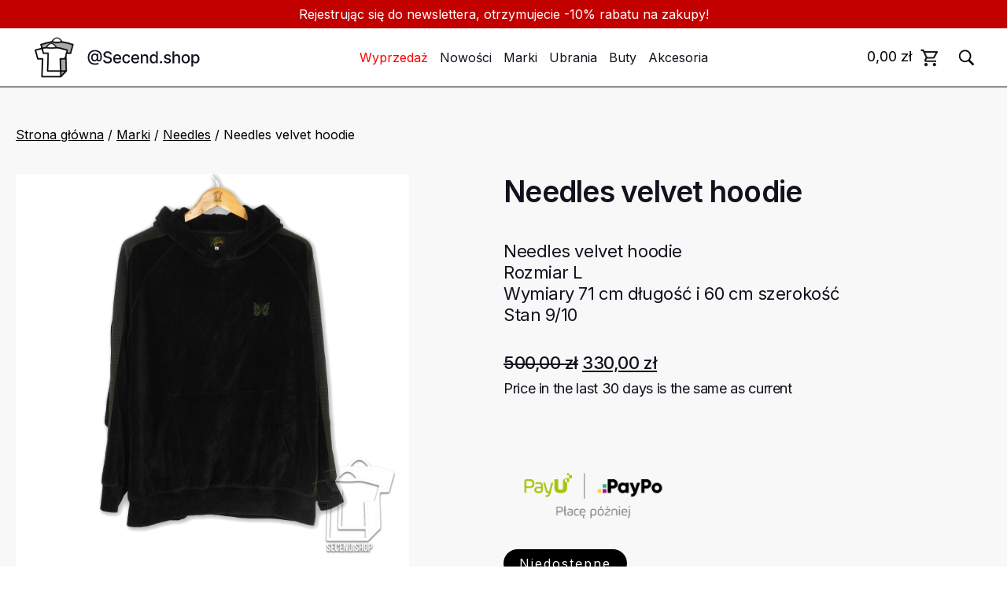

--- FILE ---
content_type: image/svg+xml
request_url: https://secendshop.pl/wp-content/themes/secondshop_1.0.22/fe-assets/mobile-logo.svg
body_size: 64716
content:
<svg width="39" height="41" viewBox="0 0 39 41" fill="none" xmlns="http://www.w3.org/2000/svg" xmlns:xlink="http://www.w3.org/1999/xlink">
<rect width="39" height="41" fill="url(#pattern0)"/>
<defs>
<pattern id="pattern0" patternContentUnits="objectBoundingBox" width="1" height="1">
<use xlink:href="#image0_556_164" transform="matrix(0.00271003 0 0 0.00258398 -1.09485 -0.322997)"/>
</pattern>
<image id="image0_556_164" width="1181" height="643" xlink:href="[data-uri]"/>
</defs>
</svg>


--- FILE ---
content_type: image/svg+xml
request_url: https://secendshop.pl/wp-content/themes/secondshop_1.0.22/fe-assets/logo.svg
body_size: 72011
content:
<svg width="219" height="61" viewBox="0 0 219 61" fill="none" xmlns="http://www.w3.org/2000/svg" xmlns:xlink="http://www.w3.org/1999/xlink">
<rect width="58" height="61" fill="url(#pattern0)"/>
<path d="M82.6268 39.9538C81.0856 39.9538 79.7184 39.7425 78.5252 39.32C77.337 38.9023 76.3352 38.2884 75.5199 37.478C74.7045 36.6626 74.0856 35.6658 73.663 34.4876C73.2404 33.3093 73.0291 31.9645 73.0291 30.4531C73.0291 28.9815 73.2429 27.6591 73.6705 26.4858C74.098 25.3125 74.7195 24.3132 75.5348 23.4879C76.3551 22.6577 77.3519 22.0238 78.5252 21.5863C79.6985 21.1488 81.0309 20.93 82.5224 20.93C83.9492 20.93 85.207 21.1538 86.2958 21.6012C87.3846 22.0486 88.2994 22.6626 89.0401 23.4432C89.7859 24.2237 90.3477 25.1186 90.7255 26.1278C91.1033 27.1371 91.2923 28.2035 91.2923 29.3271C91.2923 30.1126 91.2425 30.8807 91.1431 31.6314C91.0437 32.3771 90.8597 33.0533 90.5913 33.6598C90.3278 34.2614 89.945 34.7436 89.4428 35.1065C88.9457 35.4645 88.2994 35.6509 87.5039 35.6658C87.0813 35.6808 86.6712 35.631 86.2734 35.5167C85.8757 35.4023 85.5376 35.2184 85.2592 34.9648C84.9808 34.7063 84.8118 34.3782 84.7521 33.9805H84.6626C84.5433 34.2738 84.3445 34.5472 84.0661 34.8008C83.7876 35.0494 83.4322 35.2482 82.9996 35.3974C82.5721 35.5415 82.0749 35.6012 81.5082 35.5763C80.8817 35.5515 80.3175 35.4098 79.8153 35.1513C79.3132 34.8928 78.8832 34.5348 78.5252 34.0774C78.1722 33.62 77.9013 33.0781 77.7124 32.4517C77.5234 31.8253 77.429 31.1293 77.429 30.3636C77.429 29.6278 77.5359 28.9691 77.7496 28.3874C77.9634 27.8008 78.2543 27.2962 78.6222 26.8736C78.995 26.446 79.4226 26.108 79.9048 25.8594C80.3871 25.6108 80.8967 25.4542 81.4336 25.3896C81.9556 25.3299 82.4354 25.3448 82.8729 25.4343C83.3104 25.5238 83.6733 25.6605 83.9616 25.8445C84.255 26.0284 84.4389 26.2298 84.5135 26.4485H84.6104V25.6133H86.445V32.5337C86.445 32.9265 86.5469 33.2596 86.7507 33.533C86.9595 33.8065 87.2553 33.9432 87.6381 33.9432C88.0906 33.9432 88.4435 33.7766 88.6971 33.4435C88.9556 33.1104 89.1371 32.5984 89.2415 31.9073C89.3509 31.2163 89.4055 30.3313 89.4055 29.2525C89.4055 28.4968 89.3036 27.7859 89.0998 27.1197C88.9009 26.4485 88.6051 25.842 88.2124 25.3001C87.8246 24.7532 87.3473 24.2834 86.7805 23.8906C86.2138 23.4979 85.5675 23.1946 84.8416 22.9808C84.1207 22.767 83.3228 22.6602 82.4478 22.6602C81.2596 22.6602 80.2031 22.8441 79.2784 23.212C78.3537 23.5749 77.5732 24.0994 76.9368 24.7855C76.3054 25.4716 75.8256 26.2944 75.4975 27.2539C75.1744 28.2085 75.0128 29.2798 75.0128 30.468C75.0128 31.706 75.1793 32.8047 75.5124 33.7642C75.8455 34.7187 76.3377 35.5241 76.989 36.1804C77.6403 36.8366 78.4457 37.3363 79.4052 37.6793C80.3647 38.0174 81.4709 38.1864 82.7237 38.1864C83.2805 38.1864 83.8274 38.1367 84.3643 38.0373C84.9013 37.9428 85.3786 37.8359 85.7962 37.7166C86.2188 37.5923 86.5344 37.4929 86.7433 37.4183L87.2653 39.0515C86.957 39.1957 86.5469 39.3374 86.0348 39.4766C85.5277 39.6158 84.9759 39.7301 84.3793 39.8196C83.7876 39.9091 83.2035 39.9538 82.6268 39.9538ZM81.9407 33.7493C82.587 33.7493 83.1065 33.62 83.4993 33.3615C83.897 33.103 84.1829 32.7177 84.3569 32.2056C84.5359 31.6886 84.6254 31.0423 84.6254 30.2667C84.6204 29.511 84.5234 28.9094 84.3345 28.462C84.1506 28.0096 83.8622 27.6864 83.4695 27.4925C83.0817 27.2937 82.582 27.1942 81.9705 27.1942C81.4087 27.1942 80.929 27.331 80.5312 27.6044C80.1385 27.8778 79.8377 28.2482 79.6289 28.7156C79.4251 29.1829 79.3207 29.7024 79.3157 30.2741C79.3207 30.8757 79.4052 31.4425 79.5692 31.9744C79.7383 32.5014 80.0117 32.929 80.3896 33.2571C80.7724 33.5852 81.2894 33.7493 81.9407 33.7493ZM101.911 26.7393C101.832 26.0334 101.503 25.4865 100.927 25.0987C100.35 24.706 99.6241 24.5096 98.7491 24.5096C98.1227 24.5096 97.5808 24.609 97.1234 24.8079C96.666 25.0018 96.3106 25.2702 96.057 25.6133C95.8084 25.9513 95.6841 26.3366 95.6841 26.7692C95.6841 27.1321 95.7687 27.4453 95.9377 27.7088C96.1117 27.9723 96.3379 28.1935 96.6163 28.3725C96.8997 28.5465 97.203 28.6932 97.5261 28.8125C97.8493 28.9268 98.16 29.0213 98.4583 29.0959L99.9498 29.4837C100.437 29.603 100.937 29.7646 101.449 29.9684C101.961 30.1722 102.436 30.4407 102.873 30.7738C103.311 31.1069 103.664 31.5195 103.932 32.0117C104.205 32.5039 104.342 33.093 104.342 33.7791C104.342 34.6442 104.118 35.4123 103.671 36.0835C103.229 36.7546 102.585 37.2841 101.74 37.6719C100.899 38.0597 99.8826 38.2536 98.6895 38.2536C97.546 38.2536 96.5567 38.0721 95.7214 37.7092C94.8862 37.3462 94.2324 36.8317 93.7601 36.1655C93.2878 35.4943 93.0268 34.6989 92.9771 33.7791H95.2889C95.3336 34.331 95.5126 34.7908 95.8258 35.1587C96.144 35.5217 96.5492 35.7926 97.0414 35.9716C97.5385 36.1456 98.0829 36.2326 98.6745 36.2326C99.3258 36.2326 99.905 36.1307 100.412 35.9268C100.924 35.718 101.327 35.4297 101.62 35.0618C101.914 34.6889 102.06 34.2539 102.06 33.7567C102.06 33.3043 101.931 32.9339 101.672 32.6456C101.419 32.3572 101.073 32.1186 100.636 31.9297C100.203 31.7408 99.7136 31.5742 99.1667 31.43L97.362 30.9379C96.139 30.6048 95.1696 30.1151 94.4537 29.4688C93.7427 28.8224 93.3873 27.9673 93.3873 26.9034C93.3873 26.0234 93.6259 25.2553 94.1032 24.5991C94.5804 23.9428 95.2268 23.4332 96.0421 23.0703C96.8574 22.7024 97.7772 22.5185 98.8013 22.5185C99.8354 22.5185 100.748 22.6999 101.538 23.0629C102.334 23.4258 102.96 23.9254 103.417 24.5618C103.875 25.1932 104.113 25.919 104.133 26.7393H101.911ZM111.434 38.2312C110.305 38.2312 109.333 37.9901 108.518 37.5078C107.707 37.0206 107.081 36.337 106.639 35.457C106.201 34.5721 105.982 33.5355 105.982 32.3473C105.982 31.174 106.201 30.1399 106.639 29.245C107.081 28.3501 107.697 27.6516 108.488 27.1495C109.283 26.6474 110.213 26.3963 111.277 26.3963C111.923 26.3963 112.55 26.5032 113.156 26.717C113.763 26.9308 114.307 27.2663 114.789 27.7237C115.272 28.1811 115.652 28.7752 115.93 29.506C116.209 30.2319 116.348 31.1143 116.348 32.1534V32.9439H107.243V31.2734H114.163C114.163 30.6868 114.044 30.1673 113.805 29.7148C113.566 29.2575 113.231 28.897 112.798 28.6335C112.371 28.37 111.869 28.2383 111.292 28.2383C110.666 28.2383 110.119 28.3924 109.651 28.7006C109.189 29.0039 108.831 29.4016 108.577 29.8938C108.329 30.381 108.205 30.9105 108.205 31.4822V32.7873C108.205 33.5529 108.339 34.2042 108.607 34.7411C108.881 35.2781 109.261 35.6882 109.748 35.9716C110.235 36.25 110.805 36.3892 111.456 36.3892C111.879 36.3892 112.264 36.3295 112.612 36.2102C112.96 36.0859 113.261 35.902 113.514 35.6584C113.768 35.4148 113.962 35.114 114.096 34.756L116.206 35.1364C116.037 35.7578 115.734 36.3022 115.297 36.7695C114.864 37.2319 114.32 37.5923 113.663 37.8509C113.012 38.1044 112.269 38.2312 111.434 38.2312ZM123.227 38.2312C122.118 38.2312 121.164 37.9801 120.363 37.478C119.568 36.9709 118.956 36.2724 118.529 35.3825C118.101 34.4925 117.887 33.4734 117.887 32.3249C117.887 31.1616 118.106 30.1349 118.544 29.245C118.981 28.3501 119.598 27.6516 120.393 27.1495C121.189 26.6474 122.126 26.3963 123.205 26.3963C124.075 26.3963 124.85 26.5579 125.531 26.881C126.212 27.1992 126.762 27.6467 127.179 28.2234C127.602 28.8001 127.853 29.4737 127.933 30.2443H125.762C125.643 29.7074 125.37 29.245 124.942 28.8572C124.52 28.4695 123.953 28.2756 123.242 28.2756C122.62 28.2756 122.076 28.4396 121.609 28.7678C121.146 29.0909 120.786 29.5533 120.527 30.1548C120.269 30.7514 120.14 31.4574 120.14 32.2727C120.14 33.108 120.266 33.8288 120.52 34.4354C120.773 35.0419 121.131 35.5117 121.594 35.8448C122.061 36.1779 122.61 36.3445 123.242 36.3445C123.664 36.3445 124.047 36.2674 124.39 36.1133C124.738 35.9542 125.029 35.728 125.263 35.4347C125.501 35.1413 125.668 34.7884 125.762 34.3757H127.933C127.853 35.1165 127.612 35.7777 127.209 36.3594C126.806 36.9411 126.267 37.3984 125.591 37.7315C124.92 38.0646 124.132 38.2312 123.227 38.2312ZM134.834 38.2312C133.705 38.2312 132.733 37.9901 131.918 37.5078C131.108 37.0206 130.481 36.337 130.039 35.457C129.601 34.5721 129.382 33.5355 129.382 32.3473C129.382 31.174 129.601 30.1399 130.039 29.245C130.481 28.3501 131.098 27.6516 131.888 27.1495C132.684 26.6474 133.613 26.3963 134.677 26.3963C135.324 26.3963 135.95 26.5032 136.557 26.717C137.163 26.9308 137.707 27.2663 138.19 27.7237C138.672 28.1811 139.052 28.7752 139.331 29.506C139.609 30.2319 139.748 31.1143 139.748 32.1534V32.9439H130.643V31.2734H137.563C137.563 30.6868 137.444 30.1673 137.205 29.7148C136.967 29.2575 136.631 28.897 136.199 28.6335C135.771 28.37 135.269 28.2383 134.692 28.2383C134.066 28.2383 133.519 28.3924 133.052 28.7006C132.589 29.0039 132.231 29.4016 131.978 29.8938C131.729 30.381 131.605 30.9105 131.605 31.4822V32.7873C131.605 33.5529 131.739 34.2042 132.007 34.7411C132.281 35.2781 132.661 35.6882 133.148 35.9716C133.636 36.25 134.205 36.3892 134.856 36.3892C135.279 36.3892 135.664 36.3295 136.012 36.2102C136.36 36.0859 136.661 35.902 136.914 35.6584C137.168 35.4148 137.362 35.114 137.496 34.756L139.607 35.1364C139.438 35.7578 139.134 36.3022 138.697 36.7695C138.264 37.2319 137.72 37.5923 137.064 37.8509C136.412 38.1044 135.669 38.2312 134.834 38.2312ZM144.032 31.1989V38H141.802V26.5455H143.943V28.4098H144.084C144.348 27.8033 144.76 27.3161 145.322 26.9482C145.889 26.5803 146.602 26.3963 147.462 26.3963C148.243 26.3963 148.927 26.5604 149.513 26.8885C150.1 27.2116 150.555 27.6939 150.878 28.3352C151.201 28.9766 151.363 29.7695 151.363 30.7141V38H149.133V30.9826C149.133 30.1523 148.917 29.5036 148.484 29.0362C148.052 28.5639 147.457 28.3278 146.702 28.3278C146.185 28.3278 145.725 28.4396 145.322 28.6634C144.924 28.8871 144.609 29.2152 144.375 29.6477C144.146 30.0753 144.032 30.5923 144.032 31.1989ZM158.221 38.2237C157.296 38.2237 156.471 37.9876 155.745 37.5153C155.024 37.038 154.458 36.3594 154.045 35.4794C153.637 34.5945 153.433 33.533 153.433 32.2951C153.433 31.0572 153.64 29.9982 154.052 29.1183C154.47 28.2383 155.042 27.5646 155.768 27.0973C156.493 26.63 157.316 26.3963 158.236 26.3963C158.947 26.3963 159.519 26.5156 159.951 26.7543C160.389 26.9879 160.727 27.2614 160.965 27.5746C161.209 27.8878 161.398 28.1637 161.532 28.4023H161.666V22.7273H163.896V38H161.719V36.2177H161.532C161.398 36.4613 161.204 36.7397 160.95 37.0529C160.702 37.3661 160.359 37.6396 159.921 37.8732C159.484 38.1069 158.917 38.2237 158.221 38.2237ZM158.713 36.3221C159.355 36.3221 159.896 36.1531 160.339 35.815C160.786 35.4719 161.124 34.9972 161.353 34.3906C161.587 33.7841 161.704 33.0781 161.704 32.2727C161.704 31.4773 161.589 30.7812 161.361 30.1847C161.132 29.5881 160.796 29.1232 160.354 28.7901C159.911 28.457 159.365 28.2905 158.713 28.2905C158.042 28.2905 157.483 28.4645 157.035 28.8125C156.588 29.1605 156.25 29.6353 156.021 30.2369C155.797 30.8384 155.686 31.517 155.686 32.2727C155.686 33.0384 155.8 33.7269 156.029 34.3384C156.257 34.9499 156.595 35.4347 157.043 35.7926C157.495 36.1456 158.052 36.3221 158.713 36.3221ZM168.128 38.1417C167.72 38.1417 167.369 37.9975 167.076 37.7092C166.783 37.4158 166.636 37.0629 166.636 36.6502C166.636 36.2425 166.783 35.8945 167.076 35.6062C167.369 35.3129 167.72 35.1662 168.128 35.1662C168.535 35.1662 168.886 35.3129 169.179 35.6062C169.472 35.8945 169.619 36.2425 169.619 36.6502C169.619 36.9237 169.55 37.1747 169.41 37.4034C169.276 37.6271 169.097 37.8061 168.873 37.9403C168.65 38.0746 168.401 38.1417 168.128 38.1417ZM180.769 29.342L178.748 29.6999C178.664 29.4414 178.53 29.1953 178.346 28.9616C178.167 28.728 177.923 28.5366 177.615 28.3874C177.307 28.2383 176.921 28.1637 176.459 28.1637C175.827 28.1637 175.301 28.3054 174.878 28.5888C174.455 28.8672 174.244 29.2276 174.244 29.6701C174.244 30.0529 174.386 30.3612 174.669 30.5948C174.952 30.8285 175.41 31.0199 176.041 31.169L177.861 31.5866C178.915 31.8303 179.7 32.2056 180.217 32.7127C180.734 33.2198 180.993 33.8786 180.993 34.6889C180.993 35.375 180.794 35.9865 180.396 36.5234C180.004 37.0554 179.454 37.473 178.748 37.7763C178.047 38.0795 177.234 38.2312 176.31 38.2312C175.027 38.2312 173.981 37.9577 173.17 37.4109C172.36 36.859 171.863 36.076 171.679 35.0618L173.834 34.7337C173.968 35.2955 174.244 35.7205 174.662 36.0089C175.079 36.2923 175.624 36.4339 176.295 36.4339C177.026 36.4339 177.61 36.2823 178.047 35.979C178.485 35.6708 178.704 35.2955 178.704 34.853C178.704 34.495 178.569 34.1942 178.301 33.9506C178.037 33.707 177.632 33.5231 177.085 33.3988L175.146 32.9737C174.077 32.7301 173.287 32.3423 172.775 31.8104C172.268 31.2784 172.014 30.6048 172.014 29.7894C172.014 29.1133 172.203 28.5217 172.581 28.0146C172.959 27.5075 173.481 27.1122 174.147 26.8288C174.813 26.5405 175.576 26.3963 176.437 26.3963C177.674 26.3963 178.649 26.6648 179.36 27.2017C180.071 27.7337 180.541 28.4471 180.769 29.342ZM185.254 31.1989V38H183.025V22.7273H185.225V28.4098H185.366C185.635 27.7933 186.045 27.3036 186.597 26.9407C187.149 26.5778 187.869 26.3963 188.759 26.3963C189.545 26.3963 190.231 26.5579 190.818 26.881C191.409 27.2042 191.867 27.6864 192.19 28.3278C192.518 28.9641 192.682 29.7596 192.682 30.7141V38H190.452V30.9826C190.452 30.1424 190.236 29.4911 189.803 29.0288C189.371 28.5614 188.769 28.3278 187.999 28.3278C187.472 28.3278 186.999 28.4396 186.582 28.6634C186.169 28.8871 185.843 29.2152 185.605 29.6477C185.371 30.0753 185.254 30.5923 185.254 31.1989ZM200.062 38.2312C198.988 38.2312 198.051 37.9851 197.251 37.4929C196.45 37.0007 195.829 36.3121 195.387 35.4272C194.944 34.5423 194.723 33.5082 194.723 32.3249C194.723 31.1367 194.944 30.0977 195.387 29.2077C195.829 28.3178 196.45 27.6268 197.251 27.1346C198.051 26.6424 198.988 26.3963 200.062 26.3963C201.136 26.3963 202.073 26.6424 202.874 27.1346C203.674 27.6268 204.296 28.3178 204.738 29.2077C205.181 30.0977 205.402 31.1367 205.402 32.3249C205.402 33.5082 205.181 34.5423 204.738 35.4272C204.296 36.3121 203.674 37.0007 202.874 37.4929C202.073 37.9851 201.136 38.2312 200.062 38.2312ZM200.07 36.3594C200.766 36.3594 201.343 36.1754 201.8 35.8075C202.257 35.4396 202.595 34.9499 202.814 34.3384C203.038 33.7269 203.15 33.0533 203.15 32.3175C203.15 31.5866 203.038 30.9155 202.814 30.304C202.595 29.6875 202.257 29.1928 201.8 28.82C201.343 28.4471 200.766 28.2607 200.07 28.2607C199.369 28.2607 198.787 28.4471 198.325 28.82C197.867 29.1928 197.527 29.6875 197.303 30.304C197.084 30.9155 196.975 31.5866 196.975 32.3175C196.975 33.0533 197.084 33.7269 197.303 34.3384C197.527 34.9499 197.867 35.4396 198.325 35.8075C198.787 36.1754 199.369 36.3594 200.07 36.3594ZM207.471 42.2955V26.5455H209.648V28.4023H209.835C209.964 28.1637 210.15 27.8878 210.394 27.5746C210.638 27.2614 210.976 26.9879 211.408 26.7543C211.841 26.5156 212.412 26.3963 213.123 26.3963C214.048 26.3963 214.873 26.63 215.599 27.0973C216.325 27.5646 216.894 28.2383 217.307 29.1183C217.725 29.9982 217.933 31.0572 217.933 32.2951C217.933 33.533 217.727 34.5945 217.314 35.4794C216.902 36.3594 216.335 37.038 215.614 37.5153C214.893 37.9876 214.071 38.2237 213.146 38.2237C212.45 38.2237 211.881 38.1069 211.438 37.8732C211.001 37.6396 210.658 37.3661 210.409 37.0529C210.16 36.7397 209.969 36.4613 209.835 36.2177H209.7V42.2955H207.471ZM209.656 32.2727C209.656 33.0781 209.773 33.7841 210.006 34.3906C210.24 34.9972 210.578 35.4719 211.02 35.815C211.463 36.1531 212.005 36.3221 212.646 36.3221C213.312 36.3221 213.869 36.1456 214.317 35.7926C214.764 35.4347 215.102 34.9499 215.331 34.3384C215.564 33.7269 215.681 33.0384 215.681 32.2727C215.681 31.517 215.567 30.8384 215.338 30.2369C215.115 29.6353 214.776 29.1605 214.324 28.8125C213.877 28.4645 213.317 28.2905 212.646 28.2905C212 28.2905 211.453 28.457 211.006 28.7901C210.563 29.1232 210.227 29.5881 209.999 30.1847C209.77 30.7812 209.656 31.4773 209.656 32.2727Z" fill="#10121D"/>
<defs>
<pattern id="pattern0" patternContentUnits="objectBoundingBox" width="1" height="1">
<use xlink:href="#image0_156_757" transform="matrix(0.00271003 0 0 0.00258398 -1.09485 -0.322997)"/>
</pattern>
<image id="image0_156_757" width="1181" height="643" xlink:href="[data-uri]"/>
</defs>
</svg>
